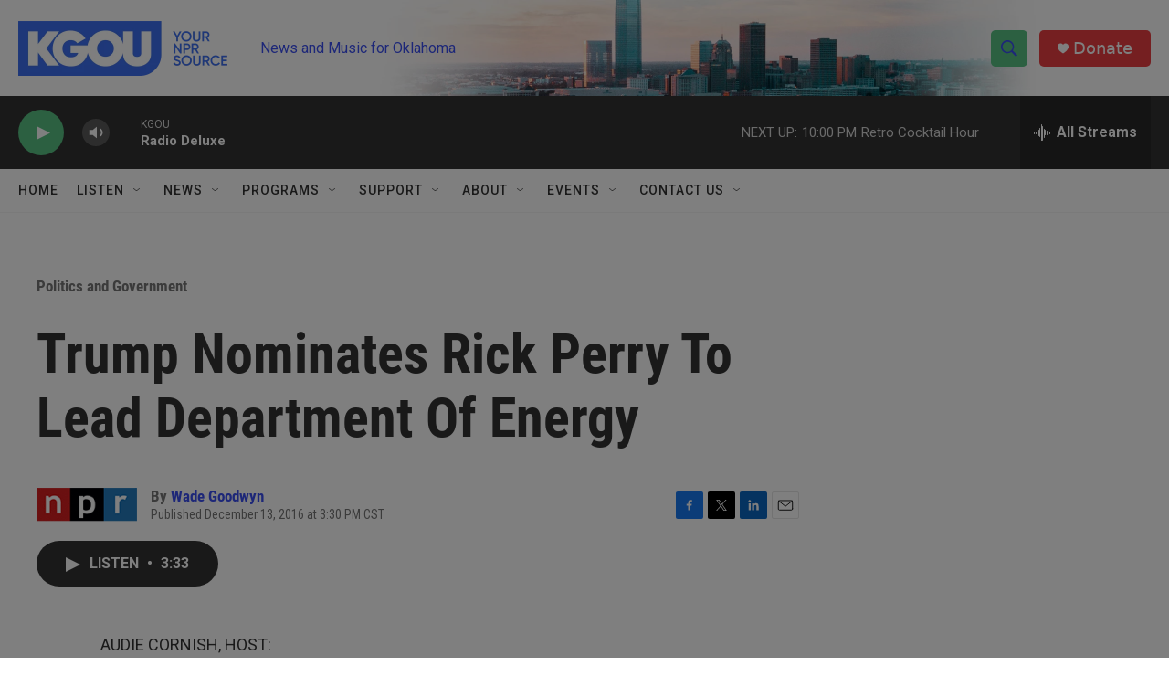

--- FILE ---
content_type: text/html; charset=utf-8
request_url: https://www.google.com/recaptcha/api2/aframe
body_size: -85
content:
<!DOCTYPE HTML><html><head><meta http-equiv="content-type" content="text/html; charset=UTF-8"></head><body><script nonce="SAqpORuHqRNo141awhBLVQ">/** Anti-fraud and anti-abuse applications only. See google.com/recaptcha */ try{var clients={'sodar':'https://pagead2.googlesyndication.com/pagead/sodar?'};window.addEventListener("message",function(a){try{if(a.source===window.parent){var b=JSON.parse(a.data);var c=clients[b['id']];if(c){var d=document.createElement('img');d.src=c+b['params']+'&rc='+(localStorage.getItem("rc::a")?sessionStorage.getItem("rc::b"):"");window.document.body.appendChild(d);sessionStorage.setItem("rc::e",parseInt(sessionStorage.getItem("rc::e")||0)+1);localStorage.setItem("rc::h",'1769399062770');}}}catch(b){}});window.parent.postMessage("_grecaptcha_ready", "*");}catch(b){}</script></body></html>